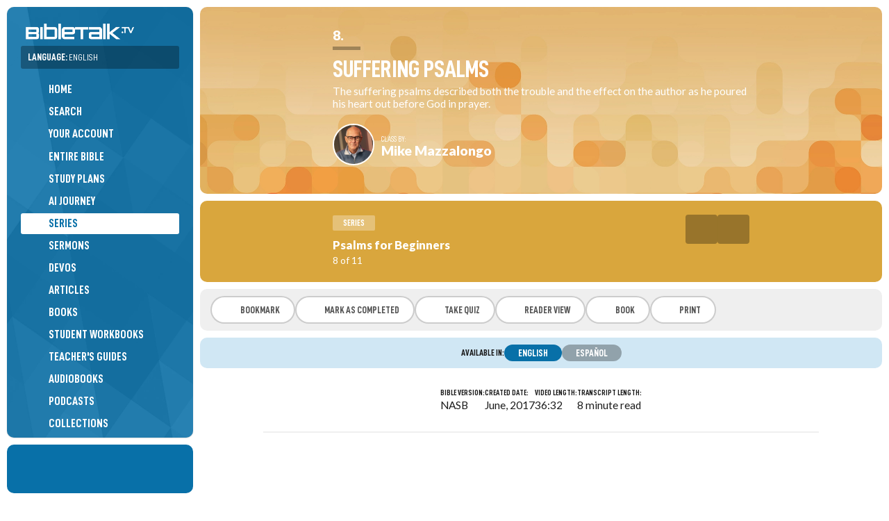

--- FILE ---
content_type: text/html; charset=UTF-8
request_url: https://bibletalk.tv/suffering-psalms
body_size: 12544
content:
<!DOCTYPE html>
<html dir="auto" lang="en">
<head>
	<title>Suffering Psalms | BibleTalk.tv</title>
	
	<meta charset="utf-8">
	
	<meta name="msapplication-tap-highlight" content="no">
	<meta name="theme-color" content="#065783">
	<meta name="viewport" content="width=device-width,minimum-scale=1.0,viewport-fit=cover">
	
	
	<meta name="description" content="The suffering psalms described both the trouble and the effect on the author as he poured his heart out before God in prayer.">
	<meta name="keywords" content="bibletalk,bible talk,free bible media,bible media,bible videos,bible audio,bible blog,free bible videos,free bible study material,">

		<meta property="al:ios:app_name" content="BibleTalk.tv">
	<meta property="al:ios:app_store_id" content="628756691">
	<meta property="al:ios:url" content="bibletalktv://suffering-psalms">
	<meta name="apple-itunes-app" content="app-id=628756691, app-argument=bibletalktv://suffering-psalms">

	<meta property="al:android:url" content="bibletalktv://suffering-psalms">
	<meta property="al:android:app_name" content="BibleTalk.tv">
	<meta property="al:android:package" content="com.bibletalk">
	<meta property="al:web:url" content="https://bibletalk.tv/suffering-psalms">
		
	<meta name="twitter:card" content="summary_large_image">
	<meta name="twitter:site" content="@bibletalktv">
	<meta name="twitter:image" content="https://img.youtube.com/vi/tS65mg1mJOI/maxresdefault.jpg">
	<meta name="twitter:description" content="The suffering psalms described both the trouble and the effect on the author as he poured his heart out before God in prayer.">
			<meta name="twitter:player" content="https://www.youtube.com/embed/tS65mg1mJOI">
		<meta name="twitter:player:width" content="1280">
		<meta name="twitter:player:height" content="720">
		
	<meta property="fb:app_id" content="187816405044">
	<meta property="og:site_name" content="BibleTalk.tv">
	<meta property="og:type" content="article">
	<meta property="og:title" content="Suffering Psalms">
	<meta property="og:url" content="https://bibletalk.tv/suffering-psalms">
	<meta property="og:description" content="The suffering psalms described both the trouble and the effect on the author as he poured his heart out before God in prayer.">
	
	<meta property="og:image" content="https://img.youtube.com/vi/tS65mg1mJOI/maxresdefault.jpg">
	<meta property="og:image:width" content="1280">
	<meta property="og:image:height" content="720">
		
	<meta property="og:video" content="http://www.youtube.com/v/tS65mg1mJOI?autohide=1">
		<meta property="og:video:secure_url" content="https://www.youtube.com/v/tS65mg1mJOI?autohide=1">
		<meta property="og:video:type" content="application/x-shockwave-flash">
	<meta property="og:video:width" content="1280">
	<meta property="og:video:height" content="720">
	
	<link rel="shortcut icon" type="image/png" href="/favicon.png">
	<link rel="shortcut icon" type="image/ico" href="/favicon.ico">
	<link rel="icon" type="image/ico" href="/favicon.ico">
	<link rel="apple-touch-icon" href="/apple-touch-icon.png">
	<link rel="search" title="bibletalk.tv" href="https://bibletalk.tv/opensearch.xml" type="application/opensearchdescription+xml">
	<link rel="canonical" href="https://bibletalk.tv/suffering-psalms">
	<link rel="amphtml" href="https://bibletalk.tv/suffering-psalms.amp.html">	
	<link rel="alternate" type="application/rss+xml" title="BibleTalk.tv Video Podcast HD" href="/rss/video/hd">
	<link rel="alternate" type="application/rss+xml" title="BibleTalk.tv Video Podcast SD" href="/rss/video/sd">
	<link rel="alternate" type="application/rss+xml" title="BibleTalk.tv Audio Podcast" href="/rss/audio">
	<link rel="alternate" type="application/rss+xml" title="BibleTalk.tv Article RSS Feed" href="/rss/text">

		<link rel="preload" href="https://bibletalk.media/webfonts/D-DINCondensed.woff2" as="font" type="font/woff2" crossorigin="anonymous">
	<link rel="preload" href="https://bibletalk.media/webfonts/D-DINCondensed-Bold.woff2" as="font" type="font/woff2" crossorigin="anonymous">

	<link rel="preconnect" href="https://fonts.googleapis.com" crossorigin="anonymous">
	<link rel="preconnect" href="https://fonts.gstatic.com" crossorigin="anonymous">
	<link href="https://fonts.googleapis.com/css2?family=Lato:ital,wght@0,400;0,900;1,400&family=Merriweather:ital,wght@0,400;0,700;1,400;1,700&display=swap" rel="stylesheet">
		
	<link rel="preconnect" href="https://bibletalk.media" crossorigin="anonymous">
	
	<link rel="stylesheet" href="https://bibletalk.media/css/fontawesome.min.css" id="fa-css">
	<link rel="stylesheet" href="https://bibletalk.media/css/regular.min.css" id="fa-regular-css">
	<link rel="stylesheet" href="https://bibletalk.media/css/solid.min.css" id="fa-solid-css">
	<link rel="stylesheet" href="https://bibletalk.media/css/brands.min.css" id="bt-brands-css">
	<link rel="stylesheet" href="https://bibletalk.media/css/global.css" id="bt-global-css">

	<link rel="stylesheet" href="/css/style.1768170345.css" id="main-css">
	<link rel="stylesheet" href="/css/ai.css?ts=1763504809" id="ai-css">
	<link rel="stylesheet" href="/css/print.1726889885.css" media="print">

	<script defer src="https://apis.google.com/js/platform.js"></script>	<script src="/js/compiled.1759470275.js"></script>
	
	<script>
		document.addEventListener("DOMContentLoaded", () => {
		  const lazyDivs = document.querySelectorAll(".lazy-bg");
		
		  const observer = new IntersectionObserver(entries => {
			entries.forEach(entry => {
			  if (entry.isIntersecting) {
				const div = entry.target;
				const bg = div.getAttribute("data-bg");
				div.style.backgroundImage = `url(${bg})`;
				observer.unobserve(div);
			  }
			});
		  });
		
		  lazyDivs.forEach(div => observer.observe(div));
		});
	</script>
	
	<!-- Google tag (gtag.js) -->
<script async src="https://www.googletagmanager.com/gtag/js?id=G-Q93EVL6LCE"></script>
<script>
  window.dataLayer = window.dataLayer || [];
  function gtag(){dataLayer.push(arguments);}
  gtag('js', new Date());

  gtag('config', 'G-Q93EVL6LCE');
</script>
</head>
<body class="lang-en">
<div class="print-logo hide"><img loading="lazy" src="/images/logo-print.png" class="block" alt="BibleTalk.tv"></div>
<div class="body-inner">
<header id="sidebar-header" class="no-print" >
	<div id="logo"><a href="/"><img src="/images/logo.png" class="block" alt="BibleTalk.tv" title="BibleTalk.tv"></a></div>
	<div id="main-navigation">
		
					<div id="language-jumper" class="language-jumper">
				<div class="current">
					<a href="/languages" class="fc-white" onclick="$('#language-jumper .available').slideToggle(); return false;">
						<label>Language: <span style="font-weight: 400;">English</span></label>
						<i class="fa fa-circle-arrow-down"></i>
					</a>
				</div>
				<div class="available" >
					<div class="langs">
											<a href="/suffering-psalms" alt="BibleTalk.tv – English" title="BibleTalk.tv – English" class="selected ">English</a>
											<a href="/fr/series" alt="BibleTalk.tv – Français" title="BibleTalk.tv – Français" class="">Français</a>
											<a href="/salmos-de-sufrimiento" alt="BibleTalk.tv – Español" title="BibleTalk.tv – Español" class="">Español</a>
											<a href="/ru/series" alt="BibleTalk.tv – Русский" title="BibleTalk.tv – Русский" class="arial-narrow-font ">Русский</a>
											<a href="/hi/series" alt="BibleTalk.tv – हिंदी" title="BibleTalk.tv – हिंदी" class="">हिंदी</a>
											<a href="/it/series" alt="BibleTalk.tv – Italiano" title="BibleTalk.tv – Italiano" class="">Italiano</a>
										</div>
				</div>
			</div>	
				<nav role="navigation">
			<ul>
												
				<li><a href="/"><i class="fal fa-fw fa-home-alt pad-right-s"></i>Home</a></li>
				<li><a href="/search"><i class="fal fa-fw fa-search pad-right-s"></i>Search</a></li>
				
				<li><a href="/account"><span style="width: 30px;"><i class="fal fa-fw fa-user-circle" style="width: auto;  display: inline; border-radius: 100%; padding: 2px;"></i></span>Your Account</a></li>
				
								
				<li><a href="/entire-bible"><i class="fal fa-fw fa-book-bible pad-right-s"></i>Entire Bible</a></li>
				
				<li><a href="/plans"><i class="fal fa-fw fa-map pad-right-s"></i>Study Plans</a></li>
				<li><a href="/ai"><i class="fal fa-fw fa-road pad-right-s"></i>AI Journey</a></li>
				
				<li><a href="/series" class="selected"><i class="fal fa-fw fa-chalkboard-teacher pad-right-s"></i>Series</a></li>
				<li><a href="/sermons"><i class="fal fa-fw fa-podium pad-right-s"></i>Sermons</a></li>
				<li><a href="/devos"><i class="fal fa-fw fa-comments-alt pad-right-s"></i>Devos</a></li>
				<li><a href="/articles"><i class="fal fa-fw fa-align-left pad-right-s"></i>Articles</a></li>
				
				<li><a href="/books"><i class="fal fa-fw fa-book-open pad-right-s"></i>Books</a></li>
				<li><a href="/workbooks"><i class="fal fa-fw fa-file-alt pad-right-s"></i>Student Workbooks</a></li>				
				<li><a href="/guides"><i class="fal fa-fw fa-person-chalkboard pad-right-s"></i>Teacher's Guides</a></li>				<li><a href="/audiobooks"><i class="fal fa-fw fa-headphones-alt pad-right-s"></i>Audiobooks</a></li>	
				
				<li><a href="/podcasts"><i class="fal fa-fw fa-signal-stream pad-right-s"></i>Podcasts</a></li>	
				<li><a href="/collections"><i class="fal fa-fw fa-rectangle-history pad-right-s"></i>Collections</a></li>
				<li><a href="/quizzes"><i class="fal fa-fw fa-tasks pad-right-s"></i>Quizzes</a></li>
				<li><a href="/graphics"><i class="fal fa-fw fa-pen-paintbrush pad-right-s"></i>Graphics</a></li>
				<li><a href="/downloads"><i class="fal fa-fw fa-folder-arrow-down pad-right-s"></i>Downloads</a></li>
				
				<li><a href="/101"><i class="fal fa-fw fa-church pad-right-s"></i>Church 101</a></li>
				<li><a href="/help"><i class="fal fa-fw fa-circle-info pad-right-s"></i>Help Guides</a></li>
				
				<li><a href="/never-ending-bible-study"><i class="fal fa-fw fa-arrows-repeat pad-right-s"></i>Never Ending Study</a></li>								
				
				

			</ul>
			<div class="flex-wrap fs-0-8 pad-top-m mar-top-m" style="border-top: solid 2px rgba(0,0,0,0.3);">
				<a style="flex: 1 1 40%;" href="/about">About</a>
				<a style="flex: 1 1 40%;" href="/data-api">API</a>
				<a style="flex: 1 1 40%;" href="/apps">Apps</a>
				<a style="flex: 1 1 40%;" href="/contact">Contact</a>
				<a style="flex: 1 1 40%;" href="/support">Donate</a>
				<a style="flex: 1 1 40%;" href="/feedback">Feedback</a>
				<a style="flex: 1 1 40%;" href="/promote">Promote</a>
				<a style="flex: 1 1 40%;" href="/reports">Reports</a>
				<a style="flex: 1 1 40%;" href="/team">Team</a>
				<a style="flex: 1 1 40%;" href="/license">License</a>
				<a style="flex: 1 1 40%;" href="/church-of-christ">Church of Christ</a>
								<a style="flex: 1 1 40%;" href="/bible-resources">More Resources</a>
							
			</div>
		</nav>
	</div>
	<a href="javascript:;" class="mobile-menu-btn mobile-open-btn"><i class="fa fa-bars"></i></a>
</header>
<div id="socials">
	<div style="padding: 10px 0;"><div class="g-ytsubscribe" data-channel="BibleTalkVideo" data-layout="default" data-theme="light" data-count="default"></div></div>
</div>
<section id="content-wrap">
<section id="content" class="middle">
<section class="page cf">
<div itemscope itemtype="http://schema.org/Article">
	<style> 
	.tags a:hover,
	.awesome-options a:hover { background: #d9a63d !important; } 
</style>

<div class="page-topper unveil series-item-topper unveil" style="background-color: #d9a63d;" data-src="/images/series/1920x1080/psalms.webp">
	<div class="middle-details">
		
		<div class="series-sequence">8.</div>		<h1 itemprop="name">Suffering Psalms</h1>
					<div class="excerpt pad-bot-s">The suffering psalms described both the trouble and the effect on the author as he poured his heart out before God in prayer.</div>
				<div class="author-info white pad-top-xs">
			<div class="img"><a href="/teachers/mike-mazzalongo"><img loading="lazy" src="/images/people/mike-mazzalongo.jpg" class="border-s circle"></a></div>
			<div class="author">
				<div class="by">
					<div class="by_label">Class by:</div>
					<div class="by_name"><a href="/teachers/mike-mazzalongo">Mike Mazzalongo</a></div>
				</div>
			</div>
		</div>
		</div>
		</div>
<div class="topic-bar no-print fc-white" style="background-color: #d9a63d;">
	<div class="elements middle-600">
		<div class="details">
			<span class="badge white-translucent">Series</span>
			<div class="fs-1-2 pad-top-s"><a href="/psalms" class="fc-white bold900">Psalms for Beginners</a></div>
			<div class="sorting">8 of 11</div>		</div>
		<div class="navigation no-print">
			<div class="ta-right item-header-buttons">
									<a href="/worship-psalms" class="prev-item" alt="Go to Previous lesson" title="Go to Previous lesson"><i class="fas fa-chevron-left fa-fw"></i></a>
								
									<a href="/assurance-psalms" class="next-item" alt="Go to Next lesson" title="Go to Next lesson"><i class="fas fa-chevron-right fa-fw"></i></a>
							</div>
		</div>
	</div>
	</div>
<div class="no-print awesome-options mar-bot-s">
	<a href="/actions/bookmark/item/1675" class="saved  bookmark" alt="Bookmark" title="Bookmark"><i class="fal fa-bookmark"></i><span class="text">Bookmark</span></a>
	
						<a href="/actions/completed/1675" class=""><i class="fal fa-check-circle"></i>Mark as Completed</a>
			
						<a href="/series-quiz/suffering-psalms"><i class="fal fa-tasks"></i>Take Quiz</a>
				
		
			
					<a href="/read/psalms/8"><i class="fal fa-align-left"></i>Reader View</a>
				
		<a href="/books/psalms"><i class="fal fa-book"></i>Book</a>
		
	
	<a href="javascript:window.print();"><i class="fal fa-print"></i>Print</a>	
	
	
</div><div class="bg-light-blue no-print radius-s mar-bot-s">
	<div class="pad-s ta-center middle flex-wrap gap-xs ai-center lh-1 center-items">
		<label class="accent-font lh-1 no-wrap">Available in:</label>
		<a href="/suffering-psalms" class="button sml blue">English</a><a href="/salmos-de-sufrimiento" class="button sml translucent">Español</a>	</div>
</div>

<div class="item-metadatas middle-800">
	
		
	
		<div class="item-metadata">
		<label>Bible Version:</label>
		<div class="data">
			NASB		</div>
	</div>
		
			<div class="item-metadata">
			<label>Created Date:</label>
			<div class="data">
				June, 2017			</div>
		</div>
		
		
	<div class="item-metadata">
		<label>Video Length:</label>
		<div class="data">36:32</div>
	</div>
		
		
	<div class="item-metadata">
		<label>Transcript Length:</label>
		<div class="data">8 minute read</div>
	</div>
		
</div><div class="middle-800 pad-top-l no-print mar-bot-m">
	<div class="sixteennine bg-dark"><iframe id="btYouTubePlayer" loading="lazy" type="text/html" data-id="tS65mg1mJOI" width="1280" height="720" src="//www.youtube.com/embed/tS65mg1mJOI?showinfo=0&rel=0&enablecastapi=1&playsinline=1&enablejsapi=1&vq=HD1080&origin=https://bibletalk.tv&listType=list&list=PLvYBAquZ0mOGFk0xS4o4wcMD7vVU94JtS" frameborder="0" allow="accelerometer; encrypted-media;" allowfullscreen webkitSupportsFullscreen></iframe></div>	<span class="hide hidden" itemprop="video" itemscope itemtype="http://schema.org/VideoObject">
		<!-- SCHEMA DATA -->
		<meta itemprop="thumbnailUrl" content="https://img.youtube.com/vi/tS65mg1mJOI/maxresdefault.jpg"><meta itemprop="thumbnail" content="https://img.youtube.com/vi/tS65mg1mJOI/maxresdefault.jpg">		<meta itemprop="contentURL" content="https://bibletalk.tv/suffering-psalms.download.mp4" />
		<meta itemprop="embedURL" content="https://youtube.com/embed/tS65mg1mJOI?showinfo=0&rel=0&enablecastapi=1&playsinline=1&enablejsapi=1&vq=HD1080" />		<meta itemprop="name" content="Suffering Psalms">
		<meta itemprop="author" content="Mike Mazzalongo">
		<meta itemprop="description" content="The suffering psalms described both the trouble and the effect on the author as he poured his heart out before God in prayer.">
		<meta itemprop="uploadDate" content="2017">
	</span>	
</div>

<div class="no-print mar-top-l pad-m middle-400">

	<div class="awesome-options awesome-options-list">
			<label>Watch</label>
					<a href="https://www.youtube.com/watch?v=tS65mg1mJOI" class="button youtube" target="_blank" alt="Available on YouTube" title="Available on YouTube">
				<i class="fal fa-play fa-fw"></i>
				<span>YouTube</span>
			</a>
				
					<a href="https://www.amazon.com/gp/video/detail/B0767PG3KK" class="button amazon" target="_blank" alt="Available on Amazon Prime" title="Available on Amazon Prime">
				<i class="fa-brands fa-amazon fa-fw"></i>
				<span>Amazon Prime</span>
			</a>
			
			<label class="pad-top-m">Available</label>
					<a href="/suffering-psalms.download.mp4" class="action button" rel="nofollow" alt="Download - Video" title="Download - Video" download="Suffering Psalms.mp4">
				<i class="fal fa-video fa-fw"></i> 
				<span>Video <small>(MP4)</small></span>
				<span class="badge">186 MB</span>
			</a>
				<a href="/suffering-psalms.download.mp3" class="action button stitcher" rel="nofollow" alt="Download - .mp3 File" title="Download - .mp3 File" download="Suffering Psalms.mp3"><i class="fal fa-volume-up fa-fw"></i><span>Audio <small>(mp3)</small></span><span class="badge">17 MB</span></a>		<a href="/suffering-psalms.slides.pptx" alt="Download - Slides" title="Download - Slides" download="Suffering Psalms.pptx" class="button ppt"><i class="fal fa-images fa-fw"></i><span>Slides <small>(pptx)</small></span><span class="badge">3 MB</span></a>						
				
		</div>
	
</div>
		

	
		<div class="item-guides-ctas no-print middle-600">
		
				<div class="item-guides-cta">
			<div class="img workbook"><a href="/workbooks/psalms"><img loading="lazy" src="/images/series/workbooks/psalms.jpg" class="shadow"></a></div>
		</div>
				
			</div>
		


	
			
		<div class="main-item-text pad-bot-l" itemprop="articleBody text">
			<p>In our study of the Psalms, we must not lose sight of the fact that these writings are not merely religious poetry divided into various categories, but are also an inspired record of experiences that people have had in their relationship with God. For example, they contain:</p> <ul><li>The questions that arise when a man recognizes that God is present and judging his life.</li><li>The awe one feels when contemplating God's creation and the revelation that is given through His word.</li><li>The relief felt by those who come before God to acknowledge and repent of their sins, and receive forgiveness.</li><li>The joy for those who completely give themselves over to the worship of the true God.</li></ul> <p>There are times, however, when life is filled with hardships, calamities and death. In times such as these God wants His people to come to Him in prayer and petition. The Suffering psalms were written during such periods and describe the troubles as well as the requests made to God by those whose lives were upended by adversities common to people in every generation and culture.</p> <h2>Types of Suffering Psalms</h2> <p>There are two main categories in the Suffering psalm type:</p> <ol><li><strong>General:</strong> These describe, in a general way, the suffering common to mankind (illness, depression, loneliness, oppression, etc.). Some are like Wisdom psalms, asking the question, "Why?" Many times there are different lessons and ideas that overlap but are contained in the same psalm.</li><li><strong>Imprecatory </strong>(from the Latin word meaning "to pray for"): These psalms call on God to curse and destroy the enemy who is responsible for sin or the suffering of the writer.</li></ol> <h2>General Suffering Psalms</h2> <h3>Psalms 42 and 43</h3> <p>Background: These two psalms are believed to have originally been one poem. In several Hebrew manuscripts they are joined together. Psalm 43 is the only poem in the second book of Psalms to lack a superscription, all the others have instructions except this one.</p> <p>The theme for both is similar in that the author is grieved because he has been excluded from the sanctuary of the Lord. Verses 42:5; 11; and 43:5 are the same and divide the two poems into three major stanzas, and thus can be studied as a whole poem in three parts with a single theme.</p> <p>Apparently the author plays the lyre (43:4) and was accustomed to leading ceremonial processions to the Temple in Jerusalem on various holy days. For some reason he is now in hiding or has been imprisoned by his enemies in the northern part of the country (Mount Hermon) and longs for a return to the city and practice of worship there. His enemies, who are not believers, taunt him when he expresses these longings to them (42:3; 10). The writer's suffering is intensified because he thinks God has abandoned him (42:9). Despite this difficult situation, however, he continues to ask God for deliverance and a return to Jerusalem so that he can once again participate in worship.</p> <h4>42:1-5 - Yearning and Regret</h4> <blockquote><sup>1</sup>As the deer pants for the water brooks,<br>So my soul pants for You, O God.<br><sup>2</sup>My soul thirsts for God, for the living God;<br>When shall I come and appear before God?<br><sup>3</sup>My tears have been my food day and night,<br>While they say to me all day long, "Where is your God?"<br><sup>4</sup>These things I remember and I pour out my soul within me.<br>For I used to go along with the throng and lead them in procession to the house of God,<br>With the voice of joy and thanksgiving, a multitude keeping festival.</blockquote> <p>In verses 1-4 he expresses his deep yearning for a return to his former activity in leading public worship. Note the imagery of his soul's experience: frightened and breathless like a frightened deer, thirsty and parched needing refreshment.</p> <blockquote><sup>5</sup>Why are you in despair, O my soul?<br>And why have you become disturbed within me?<br>Hope in God, for I shall again praise Him<br>For the help of His presence.</blockquote> <p>With the first use of the refrain the author reflects on his suffering (talks to himself) and responds with an upsurge of faith and trust that God will indeed save him.</p> <h4>42:6-11 - Dejection and Hope</h4> <p>This section describes the struggle of faith caused by this man's suffering.</p> <blockquote><sup>6</sup>O my God, my soul is in despair within me;<br>Therefore I remember You from the land of the Jordan<br>And the peaks of Hermon, from Mount Mizar.<br><sup>7</sup>Deep calls to deep at the sound of Your waterfalls;<br>All Your breakers and Your waves have rolled over me.<br><sup>8</sup>The Lord will command His lovingkindness in the daytime;<br>And His song will be with me in the night,<br>A prayer to the God of my life.</blockquote> <p>His surroundings (the waterfalls and mountains) remind him of God's presence and power, but also how his troubles have flooded his life and overwhelmed him. Nevertheless, he continues to hope, trust and pray.</p> <blockquote><sup>9</sup>I will say to God my rock, "Why have You forgotten me?<br>Why do I go mourning because of the oppression of the enemy?"<br><sup>10</sup>As a shattering of my bones, my adversaries revile me,<br>While they say to me all day long, "Where is your God?"</blockquote> <p>He wonders why God allows his enemies to taunt him without response, "Has God forgotten me?" His natural struggle of faith is to think God does not know or care that his troubles seem larger and stronger than he is.</p> <blockquote><sup>11</sup>Why are you in despair, O my soul?<br>And why have you become disturbed within me?<br>Hope in God, for I shall yet praise Him,<br>The help of my countenance and my God.</blockquote> <p>In this final refrain the author again reflects on his condition and again reaffirms his commitment to continue hoping despite the apparent evidence that God has abandoned him. He realizes that no one else can help him and only the Lord ("the help of my countenance") is His God.</p> <h4>43:1-5 - Confidence in God</h4> <blockquote><sup>1</sup>Vindicate me, O God, and plead my case against an ungodly nation;<br>O deliver me from the deceitful and unjust man!<br><sup>2</sup>For You are the God of my strength; why have You rejected me?<br>Why do I go mourning because of the oppression of the enemy?</blockquote> <p>Here, the poet calls on God to be his defender against his enemies. Perhaps, after a time of hesitation, he has now reluctantly put the entire responsibility for his salvation into the hands of God, his defender. Even though God is silent throughout his sufferings, the author is content to let the matter be with the Lord, contrary to his previous efforts of defending himself.</p> <blockquote><sup>3</sup>O send out Your light and Your truth, let them lead me;<br>Let them bring me to Your holy hill<br>And to Your dwelling places.<br><sup>4</sup>Then I will go to the altar of God,<br>To God my exceeding joy;<br>And upon the lyre I shall praise You, O God, my God.</blockquote> <p>Here, the author repeats this idea in another way and adds one more thought. He calls upon God's wisdom, truth and power to rescue and return him to his former place of worship in Jerusalem. He not only asks to be returned to that physical place but to the very presence of God and the joy of that presence as well (this is like a Worship psalm here). It is in this state that he will be able to offer, once again, his praise to God as a man renewed in faith.</p> <blockquote><sup>5</sup>Why are you in despair, O my soul?<br>And why are you disturbed within me?<br>Hope in God, for I shall again praise Him,<br>The help of my countenance and my God.</blockquote> <p>He offers a third repetition of this refrain to end the poem (meant to be read with different tone). This psalm is about a man in trouble who is experiencing a crisis of faith and sharing his internal dialogue concerning these matters with his readers:</p> <ul><li>In 42:5, his faith rebukes the hopelessness he feels at the suffering experienced and described in verses 1-4.</li><li>In 42:11, his faith exhorts him to believe despite his bewilderment at God's silence during his suffering.</li><li>In 43:5, his faith declares triumph over the present distress because he knows that God still rules and can save him no matter what.</li></ul> <p>These psalms teach us that continued faith during trials is what God requires of us and what gives us strength. Whether or not the trial ends before we die is of no importance, and yet the subject of much prayer (we want to get back to normal living as soon as possible). What is truly important and worthy of our petitions to God, however, is remaining faithful until we die, regardless of the state of our health or position until that time.</p> <h2>Imprecatory Psalms</h2> <p>These are suffering psalms where the author boldly asks God to destroy his enemies. Many have problems with these psalms because they seem to contradict the spirit of love and forgiveness found in God's attitude towards men. Many who read these prayers ask, "How could God inspire men to say such things?"</p> <h3>Psalm 58</h3> <p>This is a poem written as an inditement against false rulers and judges.</p> <blockquote><sup>1</sup>Do you indeed speak righteousness, O gods?<br>Do you judge uprightly, O sons of men?<br><sup>2</sup>No, in heart you work unrighteousness;<br>On earth you weigh out the violence of your hands.<br><sup>3</sup>The wicked are estranged from the womb;<br>These who speak lies go astray from birth.<br><sup>4</sup>They have venom like the venom of a serpent;<br>Like a deaf cobra that stops up its ear,<br><sup>5</sup>So that it does not hear the voice of charmers,<br>Or a skillful caster of spells.</blockquote> <p>In these verses we see that the term "O gods" refers to men in rulership positions as judges, governors or kings. The writer claims that these leaders have been wicked, hypocritical, violent and unjust, and have been so all of their lives. He charges that nothing can stop their evil (e.g. a deaf snake cannot be tamed by a charmer), and they listen to no one including God Himself.</p> <blockquote><sup>6</sup>O God, shatter their teeth in their mouth;<br>Break out the fangs of the young lions, O Lord.<br><sup>7</sup>Let them flow away like water that runs off;<br>When he aims his arrows, let them be as headless shafts.<br><sup>8</sup>Let them be as a snail which melts away as it goes along,<br>Like the miscarriages of a woman which never see the sun.<br><sup>9</sup>Before your pots can feel the fire of thorns<br>He will sweep them away with a whirlwind, the green and the burning alike.</blockquote> <p>The imprecations or pleas for punishment of these people are made by describing six images of damage or suffering that the author urges God to inflict upon them:</p> <ol><li>Young lions that have their teeth torn out.</li><li>Water that is quickly eliminated after a downpour.</li><li>Broken arrows.</li><li>A snail that is drawn up into its shell.</li><li>A miscarriage.</li><li>Thorns that are quickly burned up when lighted under a cooking pot.</li></ol> <p>All of these thoughts carry with them the idea of quick and total destruction of these enemies.</p> <blockquote><sup>10</sup>The righteous will rejoice when he sees the vengeance;<br>He will wash his feet in the blood of the wicked.<br><sup>11</sup>And men will say, "Surely there is a reward for the righteous;<br>Surely there is a God who judges on earth!"</blockquote> <p>The author concludes that the righteous will rejoice when the wicked are destroyed. In addition to this, God through His judgment will be seen to be the true Judge, and the righteous who have suffered will have their faith in God and personal righteousness vindicated.</p> <h3>Imprecatory Psalms in Light of the New Testament</h3> <p>In the New Testament we are taught to love our enemies, not to curse them, and to wait upon the vengeance of the Lord (<a href="https://bibletalk.tv/verse/859" class="bible-verse bible-verse-viewer no-wrap">Romans 12:19</a>). How do we then explain the presence of such curses in the Bible? Here are some possible explanations:</p> <ol><li>These writings reflect the culture of a people who had not yet received the full gospel message but honestly portray their feelings at that time.</li><li>The Israelites identified sin with the sinner and so to destroy one meant to destroy the other. For example, Baal worship was destroyed when Baal worshippers were destroyed. Also, God had used Israel to bring judgment on the pagan tribes in the Promised Land and so it was natural to see judgment as something that God began here on earth.</li><li>In II Thessalonians, Paul uses a similar idea, "... for after all it is only just for God to repay with affliction those who afflict you." (<a href="https://bibletalk.tv/verse/645" class="bible-verse bible-verse-viewer no-wrap">II Thessalonians 1:6</a>). The idea of God's judgment falling on the wicked and vindicating the righteous is a true one. However, in the Old Testament the language that this truth was couched in was more forceful and reflective of the culture, conditions and enlightenment of the people at that time.</li></ol>		</div>
		
			
	
<div class="no-print awesome-options mar-bot-s">
	<a href="/actions/bookmark/item/1675" class="saved  bookmark" alt="Bookmark" title="Bookmark"><i class="fal fa-bookmark"></i><span class="text">Bookmark</span></a>
	
						<a href="/actions/completed/1675" class=""><i class="fal fa-check-circle"></i>Mark as Completed</a>
			
						<a href="/series-quiz/suffering-psalms"><i class="fal fa-tasks"></i>Take Quiz</a>
				
		
			
					<a href="/read/psalms/8"><i class="fal fa-align-left"></i>Reader View</a>
				
		<a href="/books/psalms"><i class="fal fa-book"></i>Book</a>
		
	
	<a href="javascript:window.print();"><i class="fal fa-print"></i>Print</a>	
	
	
</div><div class="topic-bar no-print fc-white" style="background-color: #d9a63d;">
	<div class="elements middle-600">
		<div class="details">
			<span class="badge white-translucent">Series</span>
			<div class="fs-1-2 pad-top-s"><a href="/psalms" class="fc-white bold900">Psalms for Beginners</a></div>
			<div class="sorting">8 of 11</div>		</div>
		<div class="navigation no-print">
			<div class="ta-right item-header-buttons">
									<a href="/worship-psalms" class="prev-item" alt="Go to Previous lesson" title="Go to Previous lesson"><i class="fas fa-chevron-left fa-fw"></i></a>
								
									<a href="/assurance-psalms" class="next-item" alt="Go to Next lesson" title="Go to Next lesson"><i class="fas fa-chevron-right fa-fw"></i></a>
							</div>
		</div>
	</div>
	</div>
<meta itemprop="headline" content="Suffering Psalms">
<meta itemprop="author" content="Mike Mazzalongo"><meta itemprop="description" content="The suffering psalms described both the trouble and the effect on the author as he poured his heart out before God in prayer.">
<meta itemprop="url" content="https://bibletalk.tv/suffering-psalms">
<meta itemprop="datePublished" content="2017">
<meta itemprop="image" content="https://img.youtube.com/vi/tS65mg1mJOI/maxresdefault.jpg"></div></section>
</section>
</section><!-- content-wrap -->


	<div class="sidebar-left pad-top-xl">
		<div class="middle-800">
			<a href="https://bibletalk.kids" target="_blank"><img src="/images/promos/promo-kids-en.webp" alt="BibleTalk.kids" class="block middle"></a>
			<a href="https://bibletalk.church" target="_blank"><img src="/images/promos/promo-church-en.webp" alt="BibleTalk.church" class="block middle"></a>
		</div>
	</div>




<footer class="middle sidebar-left no-print">
		<section class="church-area">
		<div class="pad-l fs-1-3 lh-1 middle-700 bold900 ta-center" style="padding-top: 10px;">BibleTalk material is available for free because of many individual donations and the following congregations.:</div>
		<div class="church-logos middle-1000 flex-wrap gap-m ai-center" style="justify-content: center;">
							<a href="https://choctaw.church" target="_blank" class="lh-1">
					<b>Choctaw</b>
					<div class="subname">Church of Christ</div>
					<div class="fs-0-7 lh-1 pad-top-xs">Choctaw, OK</div>
				</a>
							<a href="https://eastsidechurchofchrist.org" target="_blank" class="lh-1">
					<b>Eastside</b>
					<div class="subname">Church of Christ</div>
					<div class="fs-0-7 lh-1 pad-top-xs">Midwest City, OK</div>
				</a>
							<a href="https://delcitychurch.org" target="_blank" class="lh-1">
					<b>Del City</b>
					<div class="subname">Church of Christ</div>
					<div class="fs-0-7 lh-1 pad-top-xs">Del City, OK</div>
				</a>
							<a href="https://ridgecrestcofc.com" target="_blank" class="lh-1">
					<b>Ridgecrest</b>
					<div class="subname">Church of Christ</div>
					<div class="fs-0-7 lh-1 pad-top-xs">Midwest City, OK</div>
				</a>
							<a href="https://facebook.com/FarrallStChurch" target="_blank" class="lh-1">
					<b>Farrall Street</b>
					<div class="subname">Church of Christ</div>
					<div class="fs-0-7 lh-1 pad-top-xs">Shawnee, OK</div>
				</a>
							<a href="https://churchofchristatgoldhillroad.org" target="_blank" class="lh-1">
					<b>Gold Hill Road</b>
					<div class="subname">Church of Christ</div>
					<div class="fs-0-7 lh-1 pad-top-xs">Fort Mill, SC</div>
				</a>
							<a href="https://canyonview.org" target="_blank" class="lh-1">
					<b>Canyon View</b>
					<div class="subname">Church of Christ</div>
					<div class="fs-0-7 lh-1 pad-top-xs">San Diego, CA</div>
				</a>
							<a href="https://maps.app.goo.gl/o9DBAZ6QKDWKUExc9" target="_blank" class="lh-1">
					<b>Depew</b>
					<div class="subname">Church of Christ</div>
					<div class="fs-0-7 lh-1 pad-top-xs">Depew, OK</div>
				</a>
							<a href="https://sayrechurchofchrist.org" target="_blank" class="lh-1">
					<b>Sayre</b>
					<div class="subname">Church of Christ</div>
					<div class="fs-0-7 lh-1 pad-top-xs">Sayre, OK</div>
				</a>
							<a href="https://checotahchurchofchrist.com" target="_blank" class="lh-1">
					<b>Checotah</b>
					<div class="subname">Church of Christ</div>
					<div class="fs-0-7 lh-1 pad-top-xs">Checotah, OK</div>
				</a>
							<a href="https://facebook.com/profile.php?id=100064681059626" target="_blank" class="lh-1">
					<b>Keenesburg</b>
					<div class="subname">Church of Christ</div>
					<div class="fs-0-7 lh-1 pad-top-xs">Keenesburg, CO</div>
				</a>
							<a href="https://daleridgechurchofchrist.net" target="_blank" class="lh-1">
					<b>Dale Ridge</b>
					<div class="subname">Church of Christ</div>
					<div class="fs-0-7 lh-1 pad-top-xs">Cloverdale, VA</div>
				</a>
							<a href="https://burlesoncoc.com" target="_blank" class="lh-1">
					<b>Burleson</b>
					<div class="subname">Church of Christ</div>
					<div class="fs-0-7 lh-1 pad-top-xs">Burleson, TX</div>
				</a>
							<a href="https://henryettachurchofchrist.org" target="_blank" class="lh-1">
					<b>Henryetta</b>
					<div class="subname">Church of Christ</div>
					<div class="fs-0-7 lh-1 pad-top-xs">Henryetta, OK</div>
				</a>
							<a href="https://swchurchofchrist.org" target="_blank" class="lh-1">
					<b>Southwest</b>
					<div class="subname">Church of Christ</div>
					<div class="fs-0-7 lh-1 pad-top-xs">Pueblo, CO</div>
				</a>
							<a href="https://shawneecentralcoc.org" target="_blank" class="lh-1">
					<b>Central</b>
					<div class="subname">Church of Christ</div>
					<div class="fs-0-7 lh-1 pad-top-xs">Shawnee, OK</div>
				</a>
							<a href="https://maps.app.goo.gl/Sgci5vjDdQihHD2F7" target="_blank" class="lh-1">
					<b>Peñasco Valley</b>
					<div class="subname">Church of Christ</div>
					<div class="fs-0-7 lh-1 pad-top-xs">Vadito, NM</div>
				</a>
							<a href="https://mvcoc.org" target="_blank" class="lh-1">
					<b>Mountain View</b>
					<div class="subname">Church of Christ</div>
					<div class="fs-0-7 lh-1 pad-top-xs">Colorado Springs, CO</div>
				</a>
							<a href="https://eufaulachurchofchrist.org" target="_blank" class="lh-1">
					<b>Eufaula</b>
					<div class="subname">Church of Christ</div>
					<div class="fs-0-7 lh-1 pad-top-xs">Eufaula, OK</div>
				</a>
							<a href="https://maps.app.goo.gl/ucgjaYanRMxJQC7M7" target="_blank" class="lh-1">
					<b>Spiro</b>
					<div class="subname">Church of Christ</div>
					<div class="fs-0-7 lh-1 pad-top-xs">Spiro, OK</div>
				</a>
							<a href="https://xeniachurch.org" target="_blank" class="lh-1">
					<b>Xenia</b>
					<div class="subname">Church of Christ</div>
					<div class="fs-0-7 lh-1 pad-top-xs">Xenia, OH</div>
				</a>
							<a href="https://prestoncrest.org" target="_blank" class="lh-1">
					<b>Prestoncrest</b>
					<div class="subname">Church of Christ</div>
					<div class="fs-0-7 lh-1 pad-top-xs">Dallas, TX</div>
				</a>
					</div>
		<div class="pad-top-l flex-wrap gap-s center-items align-top">
			<a href="/support" class="button translucent" style="line-height: 1.5em;">Support this Ministry</a>
			<a href="https://www.google.com/maps/search/%22Church+of+Christ%22" target="_blank" style="line-height: 1.5em;" class="button translucent">Find a Congregation &nbsp; &nbsp; <i class="far fa-external-link fs-0-9"></i></a>
		</div>
	</section>
		
	<div class="pad-l middle-700 ta-center">
		<a href="https://creativecommons.org/licenses/by-nc-sa/4.0/deed.en" target="_blank" class="fc-normal" style="font-size: 32px;"> <i class="fa-brands fa-creative-commons "></i> <i class="fa-brands fa-creative-commons-nc"></i> <i class="fa-brands fa-creative-commons-sa"></i></a>
		<div class="fs-1-5 lh-1 pad-bot-m pad-top-s accent-font upper">Open Source Bible Materials</div>
		<a rel="license" href="http://creativecommons.org/licenses/by-nc-sa/3.0/deed.en" target="_blank">Most of BibleTalk.tv materials are licensed under a Creative Commons Attribution-NonCommercial-ShareAlike 4.0 Unported License.</a>
		<div class="bold900 pad-m fs-1-2">Play it. Download it. Teach it. Share it.</div>
		<div>&mdash;</div>
		<p>Scripture quotations taken from the NASB. Copyright &copy; by The Lockman Foundation. <a href="http://lockman.org" target="_blank">lockman.org</a></p>		
					English Standard Version (ESV) The Holy Bible, English Standard Version. ESV® Text Edition: 2016. Copyright © 2001 by Crossway Bibles, a publishing ministry of Good News Publishers.	
			</div>
	
</footer>
</div><!--body-inner-->


<div id="blackout" class="no-print"></div>
<script type="application/ld+json">
{
    "@context": "http://schema.org",
    "@type": "WebSite",
    "url": "https://bibletalk.tv",
    "potentialAction": { "@type": "SearchAction", "target": "https://bibletalk.tv/search/{query}", "query-input": "required name=query" }
}
</script>

<script>
/* <![CDATA[ */
var google_conversion_id = 1068375294;
var google_conversion_language = "en";
var google_conversion_format = "3";
var google_conversion_color = "ffffff";
var google_conversion_label = "-ginCJ6f6gIQ_rm4_QM";
var google_remarketing_only = false;
/* ]]> */
</script>
<script src="//www.googleadservices.com/pagead/conversion.js">
</script>
<noscript>
<div style="display:inline;">
<img height="1" width="1" style="border-style:none;" alt="" src="//www.googleadservices.com/pagead/conversion/1068375294/?label=-ginCJ6f6gIQ_rm4_QM&amp;guid=ON&amp;script=0"/>
</div>
</noscript>
<script>
/* <![CDATA[ */
var google_conversion_id = 1068375294;
var google_custom_params = window.google_tag_params;
var google_remarketing_only = true;
/* ]]> */
</script>
<noscript>
<div style="display:inline;">
<img height="1" width="1" style="border-style:none;" alt="" src="//googleads.g.doubleclick.net/pagead/viewthroughconversion/1068375294/?guid=ON&amp;script=0"/>
</div>
</noscript>
<div id="ajax" style="display:none !important;"></div>
<div id="modal" class="modal closed no-print">
	<div class="modal-main">
		<div class="modal-close"><a href="javascript:close_modal();"><i class="fa fa-times-circle"></i></a></div>
		<div id="modal-content" class="modal-content"></div>
	</div>
	<div id="modal-overlay"></div>
</div>
</body>
</html>

--- FILE ---
content_type: text/html; charset=utf-8
request_url: https://accounts.google.com/o/oauth2/postmessageRelay?parent=https%3A%2F%2Fbibletalk.tv&jsh=m%3B%2F_%2Fscs%2Fabc-static%2F_%2Fjs%2Fk%3Dgapi.lb.en.2kN9-TZiXrM.O%2Fd%3D1%2Frs%3DAHpOoo_B4hu0FeWRuWHfxnZ3V0WubwN7Qw%2Fm%3D__features__
body_size: 161
content:
<!DOCTYPE html><html><head><title></title><meta http-equiv="content-type" content="text/html; charset=utf-8"><meta http-equiv="X-UA-Compatible" content="IE=edge"><meta name="viewport" content="width=device-width, initial-scale=1, minimum-scale=1, maximum-scale=1, user-scalable=0"><script src='https://ssl.gstatic.com/accounts/o/2580342461-postmessagerelay.js' nonce="M78l1owMNWld3LijfUInGQ"></script></head><body><script type="text/javascript" src="https://apis.google.com/js/rpc:shindig_random.js?onload=init" nonce="M78l1owMNWld3LijfUInGQ"></script></body></html>